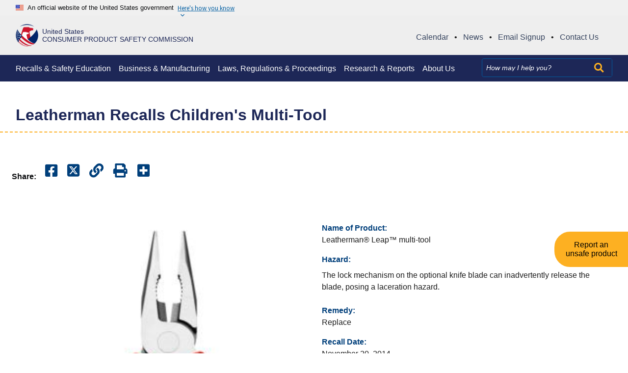

--- FILE ---
content_type: text/html; charset=UTF-8
request_url: https://www.cpsc.gov/Recalls/2015/Leatherman-Recalls-Childrens-Multi-Tool
body_size: 15143
content:
<!DOCTYPE html>


<html lang="en" dir="ltr" prefix="content: http://purl.org/rss/1.0/modules/content/  dc: http://purl.org/dc/terms/  foaf: http://xmlns.com/foaf/0.1/  og: http://ogp.me/ns#  rdfs: http://www.w3.org/2000/01/rdf-schema#  schema: http://schema.org/  sioc: http://rdfs.org/sioc/ns#  sioct: http://rdfs.org/sioc/types#  skos: http://www.w3.org/2004/02/skos/core#  xsd: http://www.w3.org/2001/XMLSchema# ">
<head>
  <meta charset="utf-8" />
<script async src="https://www.googletagmanager.com/gtag/js?id=G-55LVJ78J3V"></script>
<script>window.dataLayer = window.dataLayer || [];function gtag(){dataLayer.push(arguments)};gtag("js", new Date());gtag("set", "developer_id.dMDhkMT", true);(function(w,d,s,l,i){w[l]=w[l]||[];w[l].push({'gtm.start':
new Date().getTime(),event:'gtm.js'});var f=d.getElementsByTagName(s)[0],
j=d.createElement(s),dl=l!='dataLayer'?'&l='+l:'';j.async=true;j.src=
'https://www.googletagmanager.com/gtm.js?id='+i+dl;f.parentNode.insertBefore(j,f);
})(window,document,'script','dataLayer','GTM-T559BS6V');gtag("config", "G-55LVJ78J3V", {"groups":"default","page_placeholder":"PLACEHOLDER_page_location","allow_ad_personalization_signals":false});gtag("config", "G-XM65T6P0GR", {"groups":"default","page_placeholder":"PLACEHOLDER_page_location","allow_ad_personalization_signals":false});</script>
<meta name="description" content="Consumers should not install the optional knife blade or should immediately stop using the multi-tool with the installed optional knife. Consumers should contact Leatherman for a free replacement multi-tool, including shipping.  " />
<link rel="canonical" href="https://www.cpsc.gov/Recalls/2015/Leatherman-Recalls-Childrens-Multi-Tool" />
<link rel="shortlink" href="https://www.cpsc.gov/node/17591" />
<link rel="image_src" href="/s3fs-public/Recall.2015.15035.LEAP%2520FANNED%2520RED_LARGE.jpg" />
<meta property="og:site_name" content="U.S. Consumer Product Safety Commission" />
<meta property="og:type" content="article" />
<meta property="og:url" content="https://www.cpsc.gov/Recalls/2015/Leatherman-Recalls-Childrens-Multi-Tool" />
<meta property="og:title" content="Leatherman Recalls Children&#039;s Multi-Tool" />
<meta property="og:description" content="Consumers should not install the optional knife blade or should immediately stop using the multi-tool with the installed optional knife. Consumers should contact Leatherman for a free replacement multi-tool, including shipping.  " />
<meta property="og:image" content="https://www.cpsc.gov/s3fs-public/Recall.2015.15035.LEAP%2520FANNED%2520RED_LARGE.jpg" />
<meta name="twitter:description" content="Consumers should not install the optional knife blade or should immediately stop using the multi-tool with the installed optional knife. Consumers should contact Leatherman for a free replacement multi-tool, including shipping.  " />
<meta name="twitter:image" content="https://www.cpsc.gov/s3fs-public/Recall.2015.15035.LEAP%2520FANNED%2520RED_LARGE.jpg" />
<meta name="Generator" content="Drupal 10 (https://www.drupal.org)" />
<meta name="MobileOptimized" content="width" />
<meta name="HandheldFriendly" content="true" />
<meta name="viewport" content="width=device-width, initial-scale=1.0" />
<link rel="icon" href="/s3fs-public/favicon_cpsc.ico" type="image/vnd.microsoft.icon" />
<link rel="alternate" hreflang="en" href="https://www.cpsc.gov/Recalls/2015/Leatherman-Recalls-Childrens-Multi-Tool" />
<script>window.a2a_config=window.a2a_config||{};a2a_config.callbacks=[];a2a_config.overlays=[];a2a_config.templates={};</script>

  <title>Leatherman Recalls Children&#039;s Multi-Tool | CPSC.gov</title>
  <link rel="stylesheet" media="all" href="/sites/default/libraries/magnific-popup/dist/magnific-popup.css?t91nuw" />
<link rel="stylesheet" media="all" href="/core/modules/system/css/components/align.module.css?t91nuw" />
<link rel="stylesheet" media="all" href="/core/modules/system/css/components/fieldgroup.module.css?t91nuw" />
<link rel="stylesheet" media="all" href="/core/modules/system/css/components/container-inline.module.css?t91nuw" />
<link rel="stylesheet" media="all" href="/core/modules/system/css/components/clearfix.module.css?t91nuw" />
<link rel="stylesheet" media="all" href="/core/modules/system/css/components/details.module.css?t91nuw" />
<link rel="stylesheet" media="all" href="/core/modules/system/css/components/hidden.module.css?t91nuw" />
<link rel="stylesheet" media="all" href="/core/modules/system/css/components/item-list.module.css?t91nuw" />
<link rel="stylesheet" media="all" href="/core/modules/system/css/components/js.module.css?t91nuw" />
<link rel="stylesheet" media="all" href="/core/modules/system/css/components/nowrap.module.css?t91nuw" />
<link rel="stylesheet" media="all" href="/core/modules/system/css/components/position-container.module.css?t91nuw" />
<link rel="stylesheet" media="all" href="/core/modules/system/css/components/reset-appearance.module.css?t91nuw" />
<link rel="stylesheet" media="all" href="/core/modules/system/css/components/resize.module.css?t91nuw" />
<link rel="stylesheet" media="all" href="/core/modules/system/css/components/system-status-counter.css?t91nuw" />
<link rel="stylesheet" media="all" href="/core/modules/system/css/components/system-status-report-counters.css?t91nuw" />
<link rel="stylesheet" media="all" href="/core/modules/system/css/components/system-status-report-general-info.css?t91nuw" />
<link rel="stylesheet" media="all" href="/core/modules/system/css/components/tablesort.module.css?t91nuw" />
<link rel="stylesheet" media="all" href="/sites/default/libraries/flexslider/flexslider.css?t91nuw" />
<link rel="stylesheet" media="all" href="/modules/contrib/jquery_ui/assets/vendor/jquery.ui/themes/base/core.css?t91nuw" />
<link rel="stylesheet" media="all" href="/modules/contrib/jquery_ui/assets/vendor/jquery.ui/themes/base/controlgroup.css?t91nuw" />
<link rel="stylesheet" media="all" href="/modules/contrib/jquery_ui/assets/vendor/jquery.ui/themes/base/checkboxradio.css?t91nuw" />
<link rel="stylesheet" media="all" href="/modules/contrib/jquery_ui/assets/vendor/jquery.ui/themes/base/button.css?t91nuw" />
<link rel="stylesheet" media="all" href="/modules/contrib/jquery_ui/assets/vendor/jquery.ui/themes/base/draggable.css?t91nuw" />
<link rel="stylesheet" media="all" href="/modules/contrib/jquery_ui/assets/vendor/jquery.ui/themes/base/resizable.css?t91nuw" />
<link rel="stylesheet" media="all" href="/modules/contrib/jquery_ui/assets/vendor/jquery.ui/themes/base/dialog.css?t91nuw" />
<link rel="stylesheet" media="all" href="/core/modules/views/css/views.module.css?t91nuw" />
<link rel="stylesheet" media="all" href="/modules/contrib/addtoany/css/addtoany.css?t91nuw" />
<link rel="stylesheet" media="all" href="/modules/contrib/back_to_top/css/back_to_top.css?t91nuw" />
<link rel="stylesheet" media="all" href="/modules/contrib/flexslider/assets/css/flexslider_img.css?t91nuw" />
<link rel="stylesheet" media="all" href="/sites/default/libraries/fontawesome/css/all.min.css?t91nuw" />
<link rel="stylesheet" media="all" href="/sites/default/libraries/fontawesome/css/v4-shims.min.css?t91nuw" />
<link rel="stylesheet" media="all" href="/modules/contrib/jquery_ui/assets/vendor/jquery.ui/themes/base/theme.css?t91nuw" />
<link rel="stylesheet" media="all" href="/modules/contrib/paragraphs/css/paragraphs.unpublished.css?t91nuw" />
<link rel="stylesheet" media="all" href="https://cdn.jsdelivr.net/npm/@uswds/uswds@3.4.1/dist/css/uswds.min.css" />
<link rel="stylesheet" media="all" href="/sites/default/themes/cpsc/assets/css/style.css?t91nuw" />

  
</head>
<body class="page-node-type-recall-product">
<!-- Google Tag Manager (noscript) -->
<noscript><iframe src="https://www.googletagmanager.com/ns.html?id=GTM-T559BS6V"
height="0" width="0" style="display:none;visibility:hidden"></iframe></noscript>
<!-- End Google Tag Manager (noscript) -->
<a href="#main-content" tabindex="0" class="skip-to-content-link">
  Skip to main content
</a>

  <div class="dialog-off-canvas-main-canvas" data-off-canvas-main-canvas>
    <section id="usa-banner-gov-top" class="usa-banner" aria-label="Official website of the United States government">
  <div class="grid-container">
  <div class="usa-banner">
    <div class="usa-accordion">
      <header class="usa-banner__header">
        <div class="usa-banner__inner">
          <div class="grid-col-auto">
            <img class="usa-banner__header-flag" aria-hidden="true" src="https://cdn.jsdelivr.net/npm/@uswds/uswds@3.4.1/dist/img/us_flag_small.png" alt="">
          </div>
          <div class="grid-col-fill tablet:grid-col-auto" aria-hidden="true">
            <p class="usa-banner__header-text" style="margin-bottom: 0;">An official website of the United States government</p>
            <p class="usa-banner__header-action" aria-hidden="true">Here's how you know</p>
          </div>
          <button type="button" class="usa-accordion__button usa-banner__button" aria-expanded="false" aria-controls="gov-banner">
            <span class="usa-banner__button-text">Here's how you know</span>
          </button>
        </div>
      </header>
      <div class="usa-banner__content usa-accordion__content" id="gov-banner" hidden="">
        <div class="grid-row grid-gap-lg">
          <div class="usa-banner__guidance tablet:grid-col-6">
            <img class="usa-banner__icon usa-media-block__img" src="https://cdn.jsdelivr.net/npm/@uswds/uswds@3.4.1/dist/img/icon-dot-gov.svg" alt="Dot gov">
            <div class="usa-media-block__body">
              <p>
                <strong>Official websites use .gov</strong>
                <br>
                A <strong>.gov</strong> website belongs to an official government organization in the United States.
              </p>
            </div>
          </div>
          <div class="usa-banner__guidance tablet:grid-col-6">
            <img class="usa-banner__icon usa-media-block__img" src="https://cdn.jsdelivr.net/npm/@uswds/uswds@3.4.1/dist/img/icon-https.svg" alt="Https">
            <div class="usa-media-block__body">
              <p>
                <strong>Secure .gov websites use HTTPS</strong>
                <br>
                A <strong>lock</strong> (   <span class="icon-lock">
    <svg xmlns="http://www.w3.org/2000/svg" width="52" height="64" viewBox="0 0 52 64" class="usa-banner__lock-image" role="img" aria-labelledby="banner-lock-description" focusable="false">
      <title id="banner-lock-title">Lock</title>
      <desc id="banner-lock-description">Locked padlock</desc>
      <path fill="#000000" fill-rule="evenodd" d="M26 0c10.493 0 19 8.507 19 19v9h3a4 4 0 0 1 4 4v28a4 4 0 0 1-4 4H4a4 4 0 0 1-4-4V32a4 4 0 0 1 4-4h3v-9C7 8.507 15.507 0 26 0zm0 8c-5.979 0-10.843 4.77-10.996 10.712L15 19v9h22v-9c0-6.075-4.925-11-11-11z"/>
    </svg>
  </span>
 ) or <strong>https://</strong> means you’ve safely connected to the .gov website. Share sensitive information only on official, secure websites.
              </p>
            </div>
          </div>
        </div>
      </div>
    </div>
  </div>
</div>
</section>
<header class="usa-header usa-header--basic" id="header" role="banner">


  <div class="cpsc-header">
    <div class="grid-container">
      <div class="grid-row cpsc-header-row">
        <div class="cpsc-seal grid-col-9 desktop:grid-col-5">
                  <a href="/" title="CPSC Home">
                    <div class="seal-container">
              <div class="logo-img">
                <img src="/sites/default/themes/cpsc/assets/images/cpsc_logo.png" alt="CPSC logo">
              </div>
              <div class="logo-title">
                                  <div class="logo-line-one">United States</div>
                  <div class="logo-line-two">Consumer Product Safety Commission</div>
                              </div>
            </div>
          </a>
        </div>
        <div class="gl-quick-links-container grid-col-12 desktop:grid-col-7">
          <div id="block-globalquicklinks" class="block block-block-content block-block-content97546c3a-c36a-4f5c-8bdf-5581c2731fbc">
  
    
      
            <div class="padding-y-1"><div class="global-quick-links"><ul><li><a href="/Newsroom/Public-Calendar" title="Calendar"><span>Calendar</span></a><span>•</span></li><li><a href="/Newsroom/News-Releases" title="News"><span>News</span></a><span>•</span></li><li><a href="/Newsroom/Subscribe" title="Email Signup"><span>Email Signup</span></a><span>•</span></li><li><a href="/About-CPSC/Contact-Information" title="Contact Us"><span>Contact Us</span></a></li></ul></div></div>
      
  </div>

        </div>
        <div class="cpsc-menu-toggle grid-col">
          <div class="region region-header" role="banner">

    <div class="usa-logo site-logo" id="logo">

  <em class="usa-logo__text">
  
  
    </em>

</div>

<button class="usa-menu-btn">
  <div>Menu</div>
  <div><i class="fas fa-bars"></i></div>
</button>

  
</div>

        </div>
      </div>
    </div>
    
</div>


<div class="primary-nav-container">
  <div class="grid-container header-container">
    <div class="grid-row primary_navigation">
      <nav class="usa-nav" role="navigation" aria-label="Main navigation">

        
        
        
                  <div id="block-globalquicklinks-2" class="block block-block-content block-block-content97546c3a-c36a-4f5c-8bdf-5581c2731fbc">
  
    
      
            <div class="padding-y-1"><div class="global-quick-links"><ul><li><a href="/Newsroom/Public-Calendar" title="Calendar"><span>Calendar</span></a><span>•</span></li><li><a href="/Newsroom/News-Releases" title="News"><span>News</span></a><span>•</span></li><li><a href="/Newsroom/Subscribe" title="Email Signup"><span>Email Signup</span></a><span>•</span></li><li><a href="/About-CPSC/Contact-Information" title="Contact Us"><span>Contact Us</span></a></li></ul></div></div>
      
  </div>
  
  
          <ul class="grid-row usa-nav__primary usa-accordion">
            
    
              <li class="usa-nav__primary-item">
                
              <button class="usa-accordion__button usa-nav__link " aria-expanded="false" aria-controls="basic-nav-section-1">
          <span>Recalls &amp; Safety Education</span>
        </button>
      
                
  
          <ul id="basic-nav-section-1" class="usa-nav__submenu" hidden="">

          
    
              <li class="usa-nav__submenu-item">
                
      
                      <a href="/Recalls">
          <span>Recalls &amp; Product Safety Warnings</span>
        </a>
              
              </li>
      
    
              <li class="usa-nav__submenu-item">
                
      
                      <a href="/Safety-Education">
          <span>Safety Education</span>
        </a>
              
              </li>
      
    
              <li class="usa-nav__submenu-item">
                
      
                      <a href="/Safety-Education/Neighborhood-Safety-Network">
          <span>Neighborhood Safety Network</span>
        </a>
              
              </li>
      
    
              <li class="usa-nav__submenu-item">
                
      
                      <a href="/Safety-Education/Community-Outreach-Resource-Center">
          <span>Community Outreach Center</span>
        </a>
              
              </li>
      
    
              <li class="usa-nav__submenu-item">
                
      
                      <a href="/Data">
          <span>Recall App</span>
        </a>
              
              </li>
      
    
              <li class="usa-nav__submenu-item">
                
      
                      <a href="https://www.cpsc.gov/Newsroom/Multimedia">
          <span>Multimedia</span>
        </a>
              
              </li>
      
    
          </ul>
    
  

      
              </li>
      
    
              <li class="usa-nav__primary-item">
                
              <button class="usa-accordion__button usa-nav__link " aria-expanded="false" aria-controls="basic-nav-section-2">
          <span>Business &amp; Manufacturing </span>
        </button>
      
                
  
          <ul id="basic-nav-section-2" class="usa-nav__submenu" hidden="">

          
    
              <li class="usa-nav__submenu-item">
                
      
                      <a href="/Business--Manufacturing">
          <span>Business &amp; Manufacturing Resources</span>
        </a>
              
              </li>
      
    
              <li class="usa-nav__submenu-item">
                
      
                      <a href="/Business--Manufacturing/Testing-Certification">
          <span>Testing &amp; Certification</span>
        </a>
              
              </li>
      
    
              <li class="usa-nav__submenu-item">
                
      
                      <a href="/Business--Manufacturing/Regulatory-Robot/Safer-Products-Start-Here">
          <span>Regulatory Robot</span>
        </a>
              
              </li>
      
    
              <li class="usa-nav__submenu-item">
                
      
                      <a href="/Business--Manufacturing/Recall-Guidance">
          <span>Recall Guidance</span>
        </a>
              
              </li>
      
    
              <li class="usa-nav__submenu-item">
                
      
                      <a href="/Business--Manufacturing/Small-Business-Resources">
          <span>Small Business Assistance</span>
        </a>
              
              </li>
      
    
              <li class="usa-nav__submenu-item">
                
      
                      <a href="/Imports">
          <span>Import Resources</span>
        </a>
              
              </li>
      
    
              <li class="usa-nav__submenu-item">
                
      
                      <a href="/Business--Manufacturing/International">
          <span>International</span>
        </a>
              
              </li>
      
    
              <li class="usa-nav__submenu-item">
                
      
                      <a href="/Business--Manufacturing/open-gov">
          <span>Open Government</span>
        </a>
              
              </li>
      
    
              <li class="usa-nav__submenu-item">
                
      
                      <a href="/Data">
          <span>CPSC Data</span>
        </a>
              
              </li>
      
    
              <li class="usa-nav__submenu-item">
                
      
                      <a href="/Recalls/CPSC-Recalls-Application-Program-Interface-API-Information">
          <span>Recall API</span>
        </a>
              
              </li>
      
    
              <li class="usa-nav__submenu-item">
                
      
                      <a href="/Business--Manufacturing/section-6b-information-disclosure">
          <span>Section 6(b) Information Disclosure</span>
        </a>
              
              </li>
      
    
          </ul>
    
  

      
              </li>
      
    
              <li class="usa-nav__primary-item">
                
              <button class="usa-accordion__button usa-nav__link " aria-expanded="false" aria-controls="basic-nav-section-3">
          <span>Laws, Regulations &amp; Proceedings</span>
        </button>
      
                
  
          <ul id="basic-nav-section-3" class="usa-nav__submenu" hidden="">

          
    
              <li class="usa-nav__submenu-item">
                
      
                      <a href="/Regulations-Laws--Standards">
          <span>Regulations, Laws &amp; Standards</span>
        </a>
              
              </li>
      
    
              <li class="usa-nav__submenu-item">
                
      
                      <a href="/Regulations-Laws--Standards/Statutes">
          <span>Statutes</span>
        </a>
              
              </li>
      
    
              <li class="usa-nav__submenu-item">
                
      
                      <a href="/Regulations-Laws--Standards/Voluntary-Standards">
          <span>Voluntary Standards</span>
        </a>
              
              </li>
      
    
              <li class="usa-nav__submenu-item">
                
      
                      <a href="/About-CPSC/Office-of-Legislative-Affairs">
          <span>Legislative Affairs</span>
        </a>
              
              </li>
      
    
              <li class="usa-nav__submenu-item">
                
      
                      <a href="/Recalls/violations">
          <span>Notices of Violations</span>
        </a>
              
              </li>
      
    
              <li class="usa-nav__submenu-item">
                
      
                      <a href="/Regulations-Laws--Standards/Rulemaking">
          <span>Rulemaking</span>
        </a>
              
              </li>
      
    
              <li class="usa-nav__submenu-item">
                
      
                      <a href="/Recalls/Recall-Lawsuits-Adjudicative-Proceedings">
          <span>Adjudicative Proceedings</span>
        </a>
              
              </li>
      
    
              <li class="usa-nav__submenu-item">
                
      
                      <a href="https://www.cpsc.gov/Stateag">
          <span>CPSA State Attorney General Enforcement</span>
        </a>
              
              </li>
      
    
          </ul>
    
  

      
              </li>
      
    
              <li class="usa-nav__primary-item">
                
              <button class="usa-accordion__button usa-nav__link " aria-expanded="false" aria-controls="basic-nav-section-4">
          <span>Research &amp; Reports</span>
        </button>
      
                
  
          <ul id="basic-nav-section-4" class="usa-nav__submenu" hidden="">

          
    
              <li class="usa-nav__submenu-item">
                
      
                      <a href="/research-and-reports-overview">
          <span>Research and Reports Overview</span>
        </a>
              
              </li>
      
    
              <li class="usa-nav__submenu-item">
                
      
                      <a href="/About-CPSC/Agency-Reports">
          <span>Agency Reports</span>
        </a>
              
              </li>
      
    
              <li class="usa-nav__submenu-item">
                
      
                      <a href="/Research--Statistics/Clearinghouse-Online-Query-Tool">
          <span>Clearinghouse Online Query Tool</span>
        </a>
              
              </li>
      
    
              <li class="usa-nav__submenu-item">
                
      
                      <a href="/Research--Statistics/NEISS-Injury-Data">
          <span>NEISS Injury Statistics</span>
        </a>
              
              </li>
      
    
              <li class="usa-nav__submenu-item">
                
      
                      <a href="/Hazard-and-Injury-Data-Systems-National-Electronic-Injury-Surveillance-System-NEISS">
          <span>Join NEISS</span>
        </a>
              
              </li>
      
    
          </ul>
    
  

      
              </li>
      
    
              <li class="usa-nav__primary-item">
                
              <button class="usa-accordion__button usa-nav__link " aria-expanded="false" aria-controls="basic-nav-section-5">
          <span>About Us</span>
        </button>
      
                
  
          <ul id="basic-nav-section-5" class="usa-nav__submenu" hidden="">

          
    
              <li class="usa-nav__submenu-item">
                
      
                      <a href="/About-CPSC">
          <span>About CPSC</span>
        </a>
              
              </li>
      
    
              <li class="usa-nav__submenu-item">
                
      
                      <a href="/About-CPSC/Chairman/Peter-A-Feldman">
          <span>Acting Chairman</span>
        </a>
              
              </li>
      
    
              <li class="usa-nav__submenu-item">
                
      
                      <a href="/About-CPSC/Commissioners">
          <span>Commissioners</span>
        </a>
              
              </li>
      
    
              <li class="usa-nav__submenu-item">
                
      
                      <a href="https://oig.cpsc.gov/">
          <span>Office of Inspector General</span>
        </a>
              
              </li>
      
    
              <li class="usa-nav__submenu-item">
                
      
                      <a href="/About-CPSC/Office-Of-Equal-Employment-Opportunity-and-Employee-Engagement">
          <span>Office of Equal Employment Opportunity</span>
        </a>
              
              </li>
      
    
              <li class="usa-nav__submenu-item">
                
      
                      <a href="/About-CPSC/Office-Of-Communications">
          <span>Office of Communications</span>
        </a>
              
              </li>
      
    
              <li class="usa-nav__submenu-item">
                
      
                      <a href="/Office-of-the-Secretary">
          <span>Office of the Secretary</span>
        </a>
              
              </li>
      
    
              <li class="usa-nav__submenu-item">
                
      
                      <a href="/Newsroom/FOIA">
          <span>Freedom of Information Act</span>
        </a>
              
              </li>
      
    
              <li class="usa-nav__submenu-item">
                
      
                      <a href="/About-CPSC/Job">
          <span>Employment Information</span>
        </a>
              
              </li>
      
    
              <li class="usa-nav__submenu-item">
                
      
                      <a href="/Research--Statistics/Consumer-Surveys">
          <span>Consumer Opinion Surveys</span>
        </a>
              
              </li>
      
    
              <li class="usa-nav__submenu-item">
                
      
                      <a href="/About-CPSC/Division-of-Field-Operations">
          <span>Division of Field Operations</span>
        </a>
              
              </li>
      
    
              <li class="usa-nav__submenu-item">
                
      
                      <a href="/archivepage">
          <span>Archive</span>
        </a>
              
              </li>
      
    
              <li class="usa-nav__submenu-item">
                
      
                      <a href="/About-CPSC/Contact-Information">
          <span>Contact Us</span>
        </a>
              
              </li>
      
    
          </ul>
    
  

      
              </li>
      
    
          </ul>
    
  



<div id="block-searchsolrblock" class="block block-block-content block-block-contentee8ec163-baa2-4b51-b956-9d8b1004ffbd">
  
    
      
            <div class="padding-y-1"><form accept-charset="UTF-8" action="/search" class="grid-col-auto usa-search usa-search--small" id="search-block-form" method="get">
<div role="search"><label class="usa-sr-only" for="extended-search-field-small">Search</label><input class="usa-input" id="extended-search-field-small" name="search_api_fulltext" placeholder="How may I help you?" type="search" /><button class="usa-button-search" type="submit"><i class="fas fa-search">&nbsp;</i><span class="usa-sr-only">Search</span></button></div>
</form>
</div>
      
  </div>


        
        
        
              </nav>
    </div>
  </div>
</div>
</div>

</header>

  <div class="grid-container">
  <div data-drupal-messages-fallback class="hidden"></div>


  </div>

<main class="main-content usa-layout-docs usa-section " role="main" id="main-content">
  <a id="main-content-section" tabindex="0"></a>      

  <h1 class="margin-0 page-title">
    <div class="grid-container">
<span>Leatherman Recalls Children&#039;s Multi-Tool</span>
</div>
  </h1>



<div id="block-translationsindicator" class="block block-language-indicators">
  
    
      
  </div>
<div id="block-cpsc-content" class="block block-system block-system-main-block">
  
    
      <article data-history-node-id="17591" about="/Recalls/2015/Leatherman-Recalls-Childrens-Multi-Tool" id="recall-product-node">
  
    

  <div class="grid-container">
    <div class="recall-product" >
      
      <div class="grid-row">
        <div class="multimedia-node__share-this">
          <ul class="share-this-widget a2a_kit a2a_kit_size_32 a2a_default_style multimedia-section__share-links" data-a2a-url="https://www.cpsc.gov/Recalls/2015/Leatherman-Recalls-Childrens-Multi-Tool" data-a2a-title="">
  <li>
  <li>
    <h4>Share:</h4>
  </li>
  </li>
  <li>
    <a class="a2a_button_facebook" title="Share it on Facebook">
      <i class="fab fa-facebook-square"></i>
      <span class="usa-sr-only">Share it on Facebook</span>
    </a>
  </li>
  <li>
    <a class="a2a_button_twitter" title="Share it on Twitter">
      <i class="fa-brands fa-square-x-twitter"></i>
      <span class="usa-sr-only">Share it on Twitter</span>
    </a>
  </li>
  <li>
    <a class="a2a_button_copy_link" title="Copy link and share">
      <i class="fa fa-link"></i>
      <span class="usa-sr-only">Copy Link</span>
    </a>
  </li>
  <li>
    <a class="a2a_button_print" title="Print Page">
      <i class="fa fa-print"></i>
      <span class="usa-sr-only">Print Page</span>
    </a>
  </li>
  <li>
    <a class="a2a_dd" href="https://www.addtoany.com/share">
      <i class="fa fa-plus-square"></i>
      <span class="usa-sr-only">Copy link</span>
    </a>
  </li>
</ul>
        </div>
      </div>

      <div class="grid-row">
              </div>
            <div class="recall-product__info">
        <div class="grid-row grid-gap">
          <div class="desktop:grid-col-6">
            <div class="grid-row grid-gap">
              <div class="desktop:grid-col-12">                                <div id="recall-gallery-img">
                  <div class="views-element-container"><div class="js-view-dom-id-7c3abc6769bb3c52f4d519acefb70c0e0a0d40130beff6b86bb0e564524bc156 views-html">

  
  
  

      <div>	
<div id="flexslider-1" class="flexslider optionset-recall-gallery imagestyle-recall-product">
 
<ul class="slides">
    
<li>
      <img loading="lazy" src="/s3fs-public/styles/recall_product/public/Recall.2015.15035.LEAP%2520FANNED%2520RED_LARGE.jpg?VersionId=0k5ngyt4CMJ_lkZaqFiM1pgaJprHhQmm&amp;itok=yy88LklD" width="234" height="400" alt="Recalled Leatherman Leap multi-tool" typeof="foaf:Image" />



            <div class="flex-caption">Recalled Leatherman Leap multi-tool</div>
    </li>
<li>
      <img loading="lazy" src="/s3fs-public/styles/recall_product/public/Recall.2015.15035.Leatherman-Leap-tool800.jpg?VersionId=mpAHuSNQu3U9MfK2CpEtBMBeEGyUW4aB&amp;itok=kXzoGG4Q" width="540" height="261" alt="Recalled Leatherman Leap multi-tool" typeof="foaf:Image" />



            <div class="flex-caption">Recalled Leatherman Leap multi-tool</div>
    </li>
</ul>
</div>
</div>

    

  
  

  
  
</div>
</div>

                </div>
              </div>
              <div class="desktop:grid-col-12">
                <div id="slider-control">
                  <div class="views-element-container"><div class="js-view-dom-id-d9d0019914d565e53cc70b44d026c5d5ccd8ba64ca7981c53ec0d207112dbce1 views-html">

  
  
  

      <div>	
<div id="flexslider-2" class="flexslider optionset-recall-thumbnails imagestyle-recall-thumb">
 
<ul class="slides">
    
<li>
      <img loading="lazy" src="/s3fs-public/styles/recall_thumb/public/Recall.2015.15035.LEAP%2520FANNED%2520RED_LARGE.jpg?VersionId=ocZDxr8w7yVp5NAmsVVw39Eole.ndEXG&amp;itok=Mu1zv59C" width="71" height="122" alt="Recalled Leatherman Leap multi-tool" typeof="foaf:Image" />



    </li>
<li>
      <img loading="lazy" src="/s3fs-public/styles/recall_thumb/public/Recall.2015.15035.Leatherman-Leap-tool800.jpg?VersionId=HZycRlXQel_m6nV_YDUYVrM6Kqu_0Vio&amp;itok=g1o5Ai0-" width="122" height="59" alt="Recalled Leatherman Leap multi-tool" typeof="foaf:Image" />



    </li>
</ul>
</div>
</div>

    

  
  

  
  
</div>
</div>

                </div>
              </div>
            </div>
          </div>
          <div class="desktop:grid-col-fill">
                                      <div class="view-rows">
               <div class="recall-product__field-title" role="heading" aria-level="2">
                 Name of Product:
               </div>
               Leatherman® Leap™ multi-tool
             </div>
                                       <div class="view-rows">
               <div class="recall-product__field-title" role="heading" aria-level="2">
                 Hazard:
               </div>
               
            <div class="padding-y-1 ">The lock mechanism on the optional knife blade can inadvertently release the blade, posing a laceration hazard.</div>
      
             </div>
                                       <div class="view-rows">
               <div class="recall-product__field-title" role="heading" aria-level="2">
                 Remedy:
               </div>
               <div class="recall-product__remedy-options">
                                                  <div>
                    Replace
                  </div>
                               </div>
             </div>
                                      <div class="view-rows">
               <div class="recall-product__field-title" role="heading" aria-level="2">
                 Recall Date:
               </div>
               November 20, 2014
             </div>
                                       <div class="view-rows">
               <div class="recall-product__field-title" role="heading" aria-level="2">
                 Units:
               </div>
               
            <div class="padding-y-1 ">About 8,000 in the U.S. and 400 in Canada</div>
      
             </div>
                     </div>

        </div>
      </div>
      

      
                  <div class="recall-product__consumer-contact">
        <div class="grid-row">
        <div class="tablet:grid-col-3">
            <div class="recall-product__cc-container">
              Consumer Contact
            </div>
        </div>
        <div class="tablet:grid-col-fill recall-product__cc-info-container">
          <div class="recall-product__cc-info">
           <p>Leatherman toll-free at <a href="tel:8882122438">(888) 212-2438</a> from 7 a.m. to 5 p.m. PT Monday through Friday or online at <a href="http://www.leatherman.com/">www.leatherman.com</a> and click on Safety Recall under the Support section at the bottom of the page for more information.</p>
          </div>
        </div>
        </div>
      </div>
      
            <div class="recall-product__details">
        <div class="grid-row">
          <h2>Recall Details</h2>
                    <div class="recall-product__icw-links">
            <div class="view-rows">
              <div class="recall-product__field-title" role="heading" aria-level="2">
                In Conjunction With:
              </div>
              <div class="icw-flag-content">
                
      <div class="grid-row">
              <div class=""><div class="icw-links">
  <a class="icw-links__canada" href="http://healthycanadians.gc.ca/recall-alert-rappel-avis/hc-sc/2014/42331r-eng.php   ">
    <span class="usa-sr-only">canada Flag</span>
  </a>
</div>
</div>
          </div>
  
              </div>
            </div>
          </div>
                                              <div class="recall-product__details-fields">
                <div class="view-rows">
                  <div class="recall-product__field-title" role="heading" aria-level="2">
                    Description:
                  </div>
                  
            <div class="padding-y-1 "><p>This recall involves the Leatherman Leap multi-purpose tool that was designed for users age nine and up. The multi-tool has a green, blue or red plastic casing with two screws, one on each handle of the tool. It consists of combination needlenose and regular pliers, wire cutters, wood saw, ruler, tweezers, soda bottle opener,&nbsp; optional 420HC (high carbon stainless steel) knife blade, scissors, phillips screwdriver, and small and medium slotted screwdrivers. The words Leatherman and Leap<sup>TM</sup> appear on one side of the multi-tool.</p></div>
      
                </div>
              </div>
                                      <div class="recall-product__details-fields">
                <div class="view-rows">
                  <div class="recall-product__field-title" role="heading" aria-level="2">
                    Remedy:
                  </div>
                  
            <div class="padding-y-1 "><p>Consumers should not install the optional knife blade or should immediately stop using the multi-tool with the installed optional knife. Consumers should contact Leatherman for a free replacement multi-tool, including shipping.&nbsp;&nbsp;</p></div>
      
                </div>
              </div>
                                      <div class="recall-product__details-fields">
                <div class="view-rows">
                  <div class="recall-product__field-title" role="heading" aria-level="2">
                    Incidents/Injuries:
                  </div>
                  
            <div class="padding-y-1 "><p>None.</p></div>
      
                </div>
              </div>
                                      <div class="recall-product__details-fields">
                <div class="view-rows">
                                      <div class="recall-product__field-title" role="heading" aria-level="2">
                      Sold At:
                    </div>
                                    Bass Pro Shop, Cabela&#039;s and retailers nationwide, including knife and sporting goods online stores, from August 2014 through September 2014 for about $54.
                </div>
              </div>
                                                                  <div class="recall-product__details-fields">
                  <div class="view-rows">
                    <div class="recall-product__field-title" role="heading" aria-level="2">
                      Importer:
                    </div>
                    
            <div class="padding-y-1 "><p>Leatherman Tool Group, Inc., of Portland, Ore.&nbsp;</p></div>
      
                  </div>
                </div>
                            <div class="recall-product__details-fields">
                <div class="view-rows">
                  <div class="recall-product__field-title" role="heading" aria-level="2">
                    
            <div class="padding-y-1 ">Manufacturer</div>
      
                  </div>
                  
            <div class="padding-y-1 "><p>Leatherman Tool Group, Inc., of Portland, Ore.&nbsp;</p></div>
      
                </div>
              </div>
                                                                                      <div class="recall-product__details-fields">
                <div class="view-rows">
                  <div class="recall-product__field-title" role="heading" aria-level="2">
                    Manufactured In:
                  </div>
                  
            <div class="padding-y-1 ">United States</div>
      
                </div>
              </div>
                                    <div class="recall-product__details-fields">
              <div class="view-rows">
                <div class="recall-product__field-title" role="heading" aria-level="2">
                  Recall number:
                </div>
                15-035
              </div>
            </div>
                              </div>
      </div>

            
                    <div class="grid-row" style="margin-top:30px;">
          <div id="block-recallcommissionerstatement" class="block block-block-content block-block-contentd9f6f017-9692-4496-817b-c0d7aaf0ce3c">
  
    
      
            <div class="padding-y-1"><p>Note: Individual Commissioners may have statements related to this topic. Please visit <a href="https://www.cpsc.gov/commissioners">www.cpsc.gov/commissioners</a> to search for statements related to this or other topics.</p></div>
      
  </div>

        </div>
      
            
            
            
            
            
                  
                    <div class="recall-product__report-recallconcern">
          <div class="grid-row grid-gap">
            <div>
              <a href="/form/recall-complaint-form?path=/Recalls/2015/Leatherman-Recalls-Childrens-Multi-Tool" title="Report Recall Complaint "  class="default-btn">Recall Complaint</a>
            </div>
            <div class="recall-product__report-recallconcern-info">
              <p>If you are experiencing issues with a recall remedy or believe a company is being non-responsive to your remedy request, please use this form and explain the situation to CPSC.
              </p>
            </div>
          </div>
        </div>
      
            <div class="recall-product__related-recalls">
        <div class="grid-row">
        <h2>Related Recalls</h2>
                    <div class="views-element-container"><div class="js-view-dom-id-86128236add6b953ba0871cf7735180f8a943389632e77f560d2b1cd42c38e38 views-html grid-container">

  
  
  

      <div class="views-row"><div class="views-field views-field-nothing"><span class="field-content">	<div class="recall-image-container">  <img loading="lazy" src="/s3fs-public/moonsoll-1.jpg?VersionId=9Rholkrp.xptL.k9W4wijDtdGPA5wmD." width="257" height="390" alt="Recalled MoonSoll Ethanol Fuel Bottle " title="Recalled MoonSoll Ethanol Fuel Bottle " typeof="Image" />

</div>
<div class="recall-info-container">
<a href="/Recalls/2026/[base64]" title="link to recall /Recalls/2026/[base64]"><div class="recall-title">Demlar Recalls MoonSoll and Magic Chems Fuel Bottles Due to Risk of Serious Injury or Death from Flash Fire; Violates Mandatory Standard for Portable Fuel Containers and FHSA Labeling Requirements; Imported by Demlar Online Store</div></a>
<div class="recall-description"><p><span>The ethanol fuel bottles violate the federal safety standard for portable fuel containers because they lack flame mitigation devices required by the&nbsp;</span><a href="https://www.cpsc.gov/Business--Manufacturing/Business-Education/Business-Guidance/Portable-Fuel-Container"><span>Portable Fuel Container Safety Act</span></a><span>, posing a deadly risk of flash fire. The fuel containers also fail to meet the federal safety regulation for deceptive disclaimers required by the&nbsp;</span><a href="https://www.cpsc.gov/Business--Manufacturing/Business-Education/Business-Guidance/FHSA-Requirements"><span>Federal Hazardous Substances Act&nbsp;</span></a><span>(FHSA) because they claim the contents are “Non-Toxic.”</span></p></div>
</div>
</span></div></div>
    <div class="views-row"><div class="views-field views-field-nothing"><span class="field-content">	<div class="recall-image-container">  <img loading="lazy" src="/s3fs-public/yall-1.png?VersionId=67tv9YbxgWMaeIyvGGDHAj2kodNu7qsg" width="132" height="194" alt="Recalled Y’all Can DIY Liquid Bioethanol 1000ml fuel container" title="Recalled Y’all Can DIY Liquid Bioethanol 1000ml fuel container" typeof="Image" />

</div>
<div class="recall-info-container">
<a href="/Recalls/2026/Astemrey-Recalls-Yall-Can-DIY-Liquid-Bioethanol-Fireplace-Fuel-Containers-Due-to-Risk-of-Serious-Injury-or-Death-from-Flash-Fire-Violates-Mandatory-Standard-for-Portable-Fuel-Containers" title="link to recall /Recalls/2026/Astemrey-Recalls-Yall-Can-DIY-Liquid-Bioethanol-Fireplace-Fuel-Containers-Due-to-Risk-of-Serious-Injury-or-Death-from-Flash-Fire-Violates-Mandatory-Standard-for-Portable-Fuel-Containers"><div class="recall-title">Astemrey Recalls Y’all Can DIY Liquid Bioethanol Fireplace Fuel Containers Due to Risk of Serious Injury or Death from Flash Fire; Violates Mandatory Standard for Portable Fuel Containers</div></a>
<div class="recall-description"><p><span lang="EN">The recalled fuel containers violate the mandatory safety standards for portable fuel containers because they lack flame mitigation devices required under the&nbsp;</span><a href="https://www.cpsc.gov/Business--Manufacturing/Business-Education/Business-Guidance/Portable-Fuel-Container"><span lang="EN">Portable Fuel Container Safety Act</span></a><span lang="EN">, posing a deadly risk of flash fire.</span></p></div>
</div>
</span></div></div>
    <div class="views-row"><div class="views-field views-field-nothing"><span class="field-content">	<div class="recall-image-container">  <img loading="lazy" src="/s3fs-public/scepter-1.png?VersionId=DOreJRaZWqcShe0rwNflvEL3_ivFO795" width="391" height="518" alt="Recalled Scepter B62 Gas and Oil Fuel Container – front" title="Recalled Scepter B62 Gas and Oil Fuel Container – front" typeof="Image" />

</div>
<div class="recall-info-container">
<a href="/Recalls/2026/[base64]" title="link to recall /Recalls/2026/[base64]"><div class="recall-title">Scepter Fuel Containers Recalled Due to Risk of Serious Injury or Death from Flash Fire, Burn and Child Poisoning; Violates Mandatory Standards for Portable Fuel Containers; Imported by Canada Prep and Ship</div></a>
<div class="recall-description"><p><span lang="EN">The recalled fuel containers violate the mandatory safety standards for portable fuel containers because they lack flame mitigation devices required under the&nbsp;</span><a href="https://www.cpsc.gov/Business--Manufacturing/Business-Education/Business-Guidance/Portable-Fuel-Container"><span lang="EN">Portable Fuel Container Safety Act</span></a><span lang="EN">, posing a deadly risk of flash fire. In addition, the&nbsp;</span><a href="https://www.cpsc.gov/Business--Manufacturing/Business-Education/Business-Guidance/Portable-Fuel-Container"><span lang="EN">Children’s Gasoline Burn Prevention Act</span></a><span lang="EN"> requires all closures on portable gasoline fuel containers to be child resistant. The spout on the products is not child-resistant, posing a risk of burn and poisoning to children.</span></p></div>
</div>
</span></div></div>
    <div class="views-row"><div class="views-field views-field-nothing"><span class="field-content">	<div class="recall-image-container">  <img loading="lazy" src="/s3fs-public/scepterb62-1.png?VersionId=XKTZLbwtwRoA9IZEruQ0X9ES4bueeCzE" width="391" height="518" alt="Recalled Scepter B62 Gas and Oil Fuel Container – front" title="Recalled Scepter B62 Gas and Oil Fuel Container – front" typeof="Image" />

</div>
<div class="recall-info-container">
<a href="/Recalls/2026/Scepter-Fuel-Containers-Recalled-Due-to-Risk-of-Serious-Injury-or-Death-from-Flash-Fire-Burn-and-Child-Poisoning-Violates-Mandatory-Standards-for-Portable-Fuel-Containers-Imported-by-Pro-Recycle" title="link to recall /Recalls/2026/Scepter-Fuel-Containers-Recalled-Due-to-Risk-of-Serious-Injury-or-Death-from-Flash-Fire-Burn-and-Child-Poisoning-Violates-Mandatory-Standards-for-Portable-Fuel-Containers-Imported-by-Pro-Recycle"><div class="recall-title">Scepter Fuel Containers Recalled Due to Risk of Serious Injury or Death from Flash Fire, Burn and Child Poisoning; Violates Mandatory Standards for Portable Fuel Containers; Imported by Pro Recycle</div></a>
<div class="recall-description"><p><span>The recalled fuel containers violate the mandatory safety standards for portable fuel containers because they lack flame mitigation devices required under the&nbsp;</span><a href="https://www.cpsc.gov/Business--Manufacturing/Business-Education/Business-Guidance/Portable-Fuel-Container"><span>Portable Fuel Container Safety Act</span></a><span>, posing a deadly risk of flash fire. In addition, the Children’s Gasoline Burn Prevention Act requires all closures on portable gasoline fuel containers to be child resistant. The spout on the product is not child-resistant, posing a risk of burn and poisoning to children.</span></p></div>
</div>
</span></div></div>
    <div class="views-row"><div class="views-field views-field-nothing"><span class="field-content">	<div class="recall-image-container">  <img loading="lazy" src="/s3fs-public/scripto-torch.png?VersionId=2YwqH9pbLvfHgiPpngMCoURt2_6E0pMz" width="376" height="541" alt="Recalled Scripto® Premium Torch" title="Recalled Scripto® Premium Torch" typeof="Image" />

</div>
<div class="recall-info-container">
<a href="/Recalls/2026/Calico-Brands-Recalls-Scripto-Premium-Torches-Due-to-Risk-of-Injury-or-Death-from-Fires-and-Burns-Violates-Mandatory-Standard-for-Multipurpose-Lighters" title="link to recall /Recalls/2026/Calico-Brands-Recalls-Scripto-Premium-Torches-Due-to-Risk-of-Injury-or-Death-from-Fires-and-Burns-Violates-Mandatory-Standard-for-Multipurpose-Lighters"><div class="recall-title">Calico Brands Recalls Scripto Premium Torches Due to Risk of Injury or Death from Fires and Burns; Violates Mandatory Standard for Multipurpose Lighters</div></a>
<div class="recall-description"><p><span>The recalled torches violate the requirements of the mandatory safety standard for multipurpose lighters, posing deadly fire and burn hazards to consumers.</span></p></div>
</div>
</span></div></div>
    <div class="views-row"><div class="views-field views-field-nothing"><span class="field-content">	<div class="recall-image-container">  <img loading="lazy" src="/s3fs-public/fuel-1.png?VersionId=3jCuOJ4.OoETgYs9AF_D2saX38BB7bqj" width="721" height="541" alt="Recalled Firefly Safe &amp; Green 32 oz. fuel bottles" title="Recalled Firefly Safe &amp; Green 32 oz. fuel bottles" typeof="Image" />

</div>
<div class="recall-info-container">
<a href="/Recalls/2025/Firefly-Fuel-Recalls-Firefly-Safe-Green-32-oz-Fuel-Bottles-Due-to-Risk-of-Serious-Injury-or-Death-from-Poisoning-to-Young-Children-Violates-Multiple-Mandatory-Standards" title="link to recall /Recalls/2025/Firefly-Fuel-Recalls-Firefly-Safe-Green-32-oz-Fuel-Bottles-Due-to-Risk-of-Serious-Injury-or-Death-from-Poisoning-to-Young-Children-Violates-Multiple-Mandatory-Standards"><div class="recall-title">Firefly Fuel Recalls Firefly Safe &amp; Green 32 oz. Fuel Bottles Due to Risk of Serious Injury or Death from Poisoning to Young Children; Violates Multiple Mandatory Standards</div></a>
<div class="recall-description"><p><span>The recalled Safe &amp; Green 32 oz. fuel bottles contain hydrocarbons, which must be in child-resistant packaging, as required by the Poison Prevention Packaging Act. The product includes a nozzle applicator which is not child-resistant, violating the mandatory standard. When the applicator is used instead of the child-resistant closure, it poses a deadly poisoning hazard to young children. Hydrocarbons can get into the lungs, causing chemical pneumonia and pulmonary damage, which can be fatal. In addition, the torch fuel violates the Federal Hazardous Substances Act because it is incorrectly labeled as “Non-Toxic”.</span></p></div>
</div>
</span></div></div>

    

  
  

  
  
</div>
</div>

        </div>
      </div>

                  <div class="recall-product__recalls-links">
        <div id="block-recallnodepagelinks" class="block block-block-content block-block-contentbbaa6488-4288-497d-b191-e33a0a3e1314">
  
    
      
            <div class="padding-y-1"><ul class="grid-row grid-gap">
	<li class="tablet:grid-col-4"><a class="link__resources" href="http://www.saferproducts.gov/" title="Search Product Safety Reports"><i class="fas fa-chart-bar">&nbsp;</i> Search Product Safety Reports </a></li>
	<li class="tablet:grid-col-4"><a class="link__resources" href="https://www.recalls.gov" title="recalls gov page"><i class="fas fa-gavel">&nbsp;</i> About Government Recalls </a></li>
	<li class="tablet:grid-col-4"><a class="link__resources" href="https://globalrecalls.oecd.org/" title="Global Recall Portal"><i class="fas fa-globe-americas">&nbsp;</i> Recalls from around the world </a></li>
</ul>
</div>
      
  </div>

      </div>
      
            <div class="recall-product__recalls-disaclaimer-info">
        <div id="block-recallnodedisclaimerinfo" class="block block-block-content block-block-content0102af19-c0e3-458c-9e1b-2ce5f9e585a0">
  
    
      
            <div class="padding-y-1"><div class="grid-row grid-gap"><div class="col col-left tablet:grid-col"><div class="title">About the U.S. CPSC</div><p>The U.S. Consumer Product Safety Commission (CPSC) is charged with protecting the public from unreasonable risk of injury associated with the use of thousands of types of consumer products. Deaths, injuries, and property damage from consumer product-related incidents cost the nation more than $1 trillion annually. Since the CPSC was established more than 50 years ago, it has worked to ensure the safety of consumer products, which has contributed to a decline in injuries associated with these products.</p><p>Federal law prohibits any person from selling products subject to a Commission ordered recall or a voluntary recall undertaken in consultation with the CPSC.&nbsp;</p></div><div class="tablet:grid-col col col-right"><p class="title">For lifesaving information:</p><ul style="list-style-type:disc;"><li style="tab-stops:list .5in;"><span>Visit CPSC.gov.</span></li><li style="tab-stops:list .5in;"><span>Sign up to receive our&nbsp;</span><a href="https://cpsc.gov/Newsroom/Subscribe"><span>email alerts</span></a><span>.</span></li><li style="tab-stops:list .5in;"><span>Follow us on&nbsp;</span><a href="https://www.facebook.com/USCPSC/"><span>Facebook</span></a><span>, </span><a href="https://www.instagram.com/uscpsc/"><span>Instagram</span></a><span>, </span><a href="https://twitter.com/USCPSC"><span>X</span></a><span>, </span><a href="https://bsky.app/profile/cpsc.gov"><span>BlueSky</span></a><span>, </span><a href="https://www.threads.net/@uscpsc"><span>Threads</span></a>, <a href="https://www.linkedin.com/company/u.s.-consumer-product-safety-commission/">LinkedIn</a> and <a href="https://truthsocial.com/@USCPSC">Truth Social</a>.</li><li style="tab-stops:list .5in;"><span>Report a dangerous product or product-related injury on&nbsp;</span><a href="http://www.saferproducts.gov/"><span>www.SaferProducts.gov</span></a><span>.</span></li><li style="tab-stops:list .5in;"><span>Call CPSC’s Hotline at 800-638-2772 (TTY 800-638-8270).</span></li><li style="tab-stops:list .5in;"><span>Contact a&nbsp;</span><a href="https://www.cpsc.gov/About-CPSC/Contact-Information/Media-Contact/"><span>media specialist</span></a><span>.</span></li></ul></div></div></div>
      
  </div>

      </div>

            <div class="recall-product__choose-email">
        <div class="grid-row">
          <span class="cta-btn-link">
            <a href="/Newsroom/Subscribe" title="Subscribe to Recall Emails">Choose Your Recall Emails</a>
          </span>
          <span class="recall-product__choose-email-info">Get Notified About Each Recall via Email.</span>
        </div>
      </div>

    </div>

  </div>
</article>

<div id="gallery-popup" class="white-popup mfp-hide">
  <div class="mfp-field mfp-all-items padding-y-1" data-vertical-fit="true">
    <div class="recall-product__field-title" >Images</div>
          <div>
              <div>  <a href="/s3fs-public/Recall.2015.15035.LEAP%2520FANNED%2520RED_LARGE.jpg"><img class="mfp-thumbnail" src="/s3fs-public/styles/recall_thumb/public/Recall.2015.15035.LEAP%2520FANNED%2520RED_LARGE.jpg?VersionId=ocZDxr8w7yVp5NAmsVVw39Eole.ndEXG&amp;itok=Mu1zv59C" width="71" height="122" alt="Recalled Leatherman Leap multi-tool" loading="lazy" typeof="foaf:Image" />

</a>
</div>
          <div>  <a href="/s3fs-public/Recall.2015.15035.Leatherman-Leap-tool800.jpg"><img class="mfp-thumbnail" src="/s3fs-public/styles/recall_thumb/public/Recall.2015.15035.Leatherman-Leap-tool800.jpg?VersionId=HZycRlXQel_m6nV_YDUYVrM6Kqu_0Vio&amp;itok=g1o5Ai0-" width="122" height="59" alt="Recalled Leatherman Leap multi-tool" loading="lazy" typeof="foaf:Image" />

</a>
</div>
              </div>
      </div>
</div>

  </div>
<div id="block-cpsc-recalllistmobilepaginationcss" class="block block-block-content block-block-content5f79e934-fe71-424a-83e6-f261d64cfffe">
  
    
      
            <div class="padding-y-1"><style type="text/css">
.recall-list-wrapper .recall-list__remedy li {
    font-size: 1rem;
    line-height: 1.5;
}
@media only screen and (max-width: 64em) {
  .pager li a:link, .pager li a:visited {
    margin: 0 0.2rem;
  }
  .pager li a {
    padding: 1rem 0.2rem;
  }
  .pager li:not(.is-active, .pager-primary-btn) {
    display: none;
  }
}
</style></div>
      
  </div>



  <a class="sticky-cta"  target="_blank" href="https://www.saferproducts.gov/">Report an unsafe product</a>
</main>

<footer class="usa-footer usa-footer--slim" role="contentinfo">
    <div id="returnToTop" class="grid-container usa-footer__return-to-top">
    <a href="#"><span>Return to top</span></a>
  </div>


      <div class="usa-footer__primary-section homepage-footer">
      <div class="usa-footer__primary-content">
        <div class="grid-container">
          <div class="grid-row grid-gap-lg">
            <div class="desktop:grid-col-4 tablet:grid-col-12">
              <div class="usa-footer__footer-left">
                                    <div>
    <div id="block-footerleftside" class="block block-block-content block-block-content385735b6-9579-4fbb-96d8-6b7f167d8171">
  
    
      
            <div class="padding-y-1"><p>U.S. Consumer Product Safety Commission<br />
4330 East-West Highway Bethesda, MD 20814</p>

<p>Contact Us: 800-638-2772 (TTY 800-638-8270)<br />
Toll-Free Consumer Hotline | Time: 8 a.m. - 5.30. p.m. ET</p>
</div>
      
  </div>

  </div>

                              </div>
              <div class="usa-footer__footer-img">
                <img src="/sites/default/themes/cpsc/assets/images/cpsc_logo_text.png" alt="CPSC logo">
              </div>
            </div>
            <div class="desktop:grid-col-4 tablet:grid-col-12">
              <div class="usa-footer__footer-middle">
                                      
                      <nav class="usa-footer__nav">
    
    
          <ul class="add-list-reset grid-row">
    
                  <li class="usa-footer__primary-content">
          <a class="usa-footer__primary-link" href="/About-CPSC/Agency-Reports/Performance-and-Budget">Budget, Performances &amp; Finance</a>
        </li>
                        <li class="usa-footer__primary-content">
          <a class="usa-footer__primary-link" href="/Research--Statistics/Information-Quality-Act">Information Quality Act</a>
        </li>
                        <li class="usa-footer__primary-content">
          <a class="usa-footer__primary-link" href="/Data">Data </a>
        </li>
                        <li class="usa-footer__primary-content">
          <a class="usa-footer__primary-link" href="https://www.usa.gov">USA.gov</a>
        </li>
          
              </nav>
    
    
          </ul>
    
  




                              </div>
            </div>
            <div class="desktop:grid-col-4 tablet:grid-col-12">
              <div class="usa-footer__footer-right">
                                <div>
    <div id="block-footersocialmediaconnectrightside" class="block block-block-content block-block-contentccde505e-de0e-4988-90d6-f7c6cea3eb65">
  
    
      
            <div class="padding-y-1"><div class="grid-container"><div class="title">Connect</div><div class="media-icon social-media-icons"><ul><li><a href="https://www.facebook.com/USCPSC/" title="CPSC Facebook"><em><i class="fab fa-facebook-square">&nbsp;</i></em> <span class="usa-sr-only">facebook</span></a></li><li><a href="https://www.instagram.com/uscpsc/" title="CPSC Instagram"><em><i class="fab fa-instagram">&nbsp;</i></em> <span class="usa-sr-only">Instagram</span></a></li><li><a href="https://www.youtube.com/uscpsc" title="CPSC Youtube"><em><i class="fab fa-youtube">&nbsp;</i></em> <span class="usa-sr-only">Youtube</span></a></li><li><a href="https://twitter.com/USCPSC" title="CPSC Twitter"><em><i class="fa-brands fa-square-x-twitter">&nbsp;</i></em> <span class="usa-sr-only">Twitter</span></a></li><li><a href="https://www.linkedin.com/company/u.s.-consumer-product-safety-commission/" title="CPSC Linkedin"><em><i class="fab fa-linkedin">&nbsp;</i></em> <span class="usa-sr-only">Linkedin</span></a></li><li><a href="https://bsky.app/profile/cpsc.gov" title="CPSC Bluesky"><em><img src="/sites/default/themes/cpsc/assets/images/BlueSky.svg" width="40" height="40"></em><span class="usa-sr-only">Bluesky</span></a></li><li><a href="https://truthsocial.com/@USCPSC" title="CPSC Truth Social"><em><img src="/sites/default/themes/cpsc/assets/images/TruthSocial.svg" width="40" height="40"></em><span class="usa-sr-only">TruthSocial</span></a></li></ul></div><div class="title">En español</div><div class="media-icon social-media-icons"><ul><li><a href="https://www.facebook.com/USCPSCenEspanol" title="CPSC Facebook en Español"><em><i class="fab fa-facebook-square">&nbsp;</i></em> <span class="usa-sr-only">facebook</span></a></li><li><a href="https://twitter.com/seguridadconsum" title="CPSC Twitter en EspaÃ±ol"><em><i class="fa-brands fa-square-x-twitter">&nbsp;</i></em> <span class="usa-sr-only">Twitter</span></a></li></ul></div><div class="footer-btn"><a href="/website-feedback" title="Website Feedback">Website Feedback</a></div></div></div>
      
  </div>

  </div>

                            </div>
            </div>
          </div>
        </div>
      </div>
    </div>
  
    <div class="usa-identifier">
    <section class="usa-identifier__section usa-identifier__section--masthead"
  aria-label="Agency identifier,">
            <div class="usa-identifier__container grid-container">
        <div class="usa-identifier__identity-disclaimer">
            <div>
    <div id="block-footerbottom" class="block block-block-content block-block-content2b6d2fc2-3ad2-40f8-b48e-e3c490d181ed">
  
    
      
  </div>
<nav role="navigation" aria-labelledby="block-cpsc-identifiermenu-menu" id="block-cpsc-identifiermenu">
            
  <h2 class="usa-sr-only" id="block-cpsc-identifiermenu-menu">Identifier Menu</h2>
  

        
      <ul class="menu menu--identifier-menu nav">
                              <li class="first">
                                                  <a href="/About-CPSC/Miscellaneous/508" title="Accessibility Guidelines by CPSC" class="first" data-drupal-link-system-path="node/14010">Accessibility</a>
                  </li>
                              <li>
                                                  <a href="/vulnerability-disclosure-policy" title="Vulnerability Disclosure Policy" data-drupal-link-system-path="node/48046">Vulnerability Disclosure Policy</a>
                  </li>
                              <li>
                                                  <a href="/About-CPSC/Policies-Statements-and-Directives/Privacy-Policy" title="Privacy Policy" data-drupal-link-system-path="node/16598">Privacy Policy</a>
                  </li>
                              <li>
                                                  <a href="/About-CPSC/Agency-Reports/open" title="Open Government">Open Government</a>
                  </li>
                              <li>
                                                  <a href="/Newsroom/FOIA" title="FOIA" data-drupal-link-system-path="node/49729">FOIA</a>
                  </li>
                              <li>
                                                  <a href="/OIG" title="Inspector General">Inspector General</a>
                  </li>
                              <li class="last">
                                                  <a href="/About-CPSC/No-FEAR-Act" title="No Fear Act" class="last" data-drupal-link-system-path="node/14011">No Fear Act</a>
                  </li>
          </ul>
  

  </nav>
<div id="block-tempscriptoverride" class="block block-block-content block-block-contentd5c1323f-6581-49fb-8f59-80861203a4ae">
  
    
      
            <div class="padding-y-1"><script>
var isIE11 = !!window.MSInputMethodContext && !!document.documentMode;

window.onload = function() {(function ($) {
if (isIE11) {
 $( document ).ready(function() {
    $( "#exitLink" ).dialog({
      autoOpen: false,
      resizable: false,
      height: "auto",
      width: 400,
      modal: true,
    });
    var destination = '';
    $('a').click(function(e){
      destination = $(this).attr('href');
      var PATTERN_FOR_EXTERNAL_URLS = /^(\w+:)?\/\//;

      if(destination.indexOf(".gov.cn") != -1 || destination.indexOf("amazonaws") == -1 && destination.indexOf("addtoany") == -1 && destination.indexOf(".gov") == -1 && destination.indexOf(".ctacdev.com") == -1 && destination.search(PATTERN_FOR_EXTERNAL_URLS) !== -1 &&  destination.indexOf("product_recalls_download") == -1){
        e.preventDefault();
        $('#exitLink').dialog('open');
      }
    });
    $('#exitLink .btn-ok').click(function(){
      window.location.href = destination;
    });
    $('#exitLink .btn-cancel').click(function(){
      $('#exitLink').dialog('close');
    });
  });
 }
})(jQuery)};
</script></div>
      
  </div>
<div id="block-cpsc-tempglobalsearchcss" class="block block-block-content block-block-contente5c0263a-815f-4310-8b2a-19bd7d41ae11">
  
    
      
            <div class="padding-y-1"><style type="text/css">
.usa-header--basic .usa-search input.usa-input {
width: 21rem;
font-size: 0.875rem;
}
.usa-header--basic .usa-search input.usa-input::placeholder {font-size: 0.875rem;}
div#block-cpsc-tempglobalsearchcss div.padding-y-1 { padding: 0;}
.landingpage-lists .views-row, 
.newsroom-list .views-row {
    margin: 2rem 0 4rem;
    position: relative;
    padding: 3rem;
    padding-right: 20%;
    border: 1px solid #CECECE;
    border-top: solid 4px #3f88c5;
}
.landingpage-lists .views-row .list-title, 
.newsroom-list .views-row .list-title {
    font-size: 1.5rem;
    margin-bottom: 1rem;
    font-weight: bold;
}
div#block-businesseducationheader .business-guidance-page-graphic-tabs .graphic-tabs-container .graphic-tabs {
  padding: 3rem 2rem 0 2rem;
  height: 20rem;
  font-size: 1.125rem;
}
div#block-businesseducationheader .business-guidance-page-graphic-tabs .graphic-text {
  display: block;
  min-height: 6rem;
  width: 100%;
  margin-bottom: 1rem;
}
div#block-businesseducationheader .business-guidance-page-graphic-tabs .graphic-image img {
  width: 5rem;
  margin: auto;
}
@media only screen and (max-width: 75em) { 
  div#block-businesseducationheader .business-guidance-page-graphic-tabs .graphic-tabs-container .graphic-tabs {
    height: 16rem;
    padding: 1rem;
    font-size: 1.125rem;
  }
  div#block-businesseducationheader .business-guidance-page-graphic-tabs .graphic-text {
    display: block;
    min-height: 6rem;
    width: 100%;
    margin-bottom: 1rem;
  }
  div#block-businesseducationheader .business-guidance-page-graphic-tabs .graphic-image img {
    width: 5rem;
    margin: auto;
  }
}
@media only screen and (max-width: 64em) { 
  div#block-businesseducationheader .business-guidance-page-graphic-tabs .graphic-tabs-container .graphic-tabs {
    display: flex;
    flex-direction: row;
    justify-content: flex-start;
    align-items: center;
  }
  div#block-businesseducationheader .business-guidance-page-graphic-tabs .graphic-text {
    min-height: 1rem;
    margin-bottom: none;
  }
  div#block-businesseducationheader .business-guidance-page-graphic-tabs .graphic-image img {
    width: 5rem;
    margin: auto;
  }
  div.ui-dialog[aria-describedby=sitewidePopup] {
    width: 96% !important;
    left: 2% !important;
  }
}
.homepage__section-title {flex-direction: column;}
.homepage__section-title h2.title {
  word-wrap: break-word;
  white-space: normal;
  text-align: center;
}
@media only screen and (min-width: 37.5em) {
  .homepage__section-title {flex-direction: row;}
  .homepage__section-title h2.title {
    word-wrap: break-word;
    white-space: nowrap;
  }
}
/* Public Calendar */
.nce-month-block .calendar-calendar .month-view table.full tr .single-day {
      height: 2.84375rem;
}
.nce-list-block .nce-list-container ul.nce-month-list .usa-collection__item {flex-direction: column;}
.nce-list-block .nce-list-container ul.nce-month-list .usa-collection__item .usa-collection__calendar-date {
    width: 100%;
    margin-bottom: 2rem;
}
@media only screen and (min-width: 37.5em) {
    .nce-list-block .nce-list-container ul.nce-month-list .usa-collection__item {flex-direction: row;}
    .nce-list-block .nce-list-container ul.nce-month-list .usa-collection__item .usa-collection__calendar-date {
        width: 8rem;
        margin-bottom: 0;
     }
}
ul, ol {
  margin: 1rem 2.5rem;
}
.view-rows.usa-alert.usa-alert--error.recall-product__alert {
    padding: 1rem;
    padding-bottom:  0;
    padding-left: 1rem;
    position: relative;
}
.view-rows.usa-alert.usa-alert--error.recall-product__alert div {
    display: inline-block;
}
.view-rows.usa-alert.usa-alert--error.recall-product__alert::before {
    position: relative;
    top: 0.3rem;
    left: 0;
    margin-right: 1rem;
}
.recall-product__info {
    margin: 3rem 0;
}
.view-rows.usa-alert.usa-alert--error.recall-product__alert::before {
    position: relative;
    top: 0.3rem;
    left: 0;
    margin-right: 1rem;
    font-size: 1.8rem;
}
</style></div>
      
  </div>

  </div>

        </div>
      </div>
      
      
    </section>
  </div>
  </footer>

  </div>


<script type="application/json" data-drupal-selector="drupal-settings-json">{"path":{"baseUrl":"\/","pathPrefix":"","currentPath":"node\/17591","currentPathIsAdmin":false,"isFront":false,"currentLanguage":"en"},"pluralDelimiter":"\u0003","suppressDeprecationErrors":true,"back_to_top":{"back_to_top_button_trigger":3000,"back_to_top_prevent_on_mobile":true,"back_to_top_prevent_in_admin":false,"back_to_top_button_type":"image","back_to_top_button_text":"Back to top"},"google_analytics":{"account":"G-55LVJ78J3V","trackOutbound":true,"trackMailto":true,"trackTel":true,"trackDownload":true,"trackDownloadExtensions":"7z|aac|arc|arj|asf|asx|avi|bin|csv|doc(x|m)?|dot(x|m)?|exe|flv|gif|gz|gzip|hqx|jar|jpe?g|js|mp(2|3|4|e?g)|mov(ie)?|msi|msp|pdf|phps|png|ppt(x|m)?|pot(x|m)?|pps(x|m)?|ppam|sld(x|m)?|thmx|qtm?|ra(m|r)?|sea|sit|tar|tgz|torrent|txt|wav|wma|wmv|wpd|xls(x|m|b)?|xlt(x|m)|xlam|xml|z|zip"},"flexslider":{"optionsets":{"recall_thumbnails":{"animation":"slide","animationSpeed":600,"direction":"horizontal","slideshow":false,"easing":"swing","smoothHeight":false,"reverse":false,"slideshowSpeed":7000,"animationLoop":false,"randomize":false,"startAt":0,"itemWidth":115,"itemMargin":20,"minItems":1,"maxItems":4,"move":1,"directionNav":true,"controlNav":false,"thumbCaptions":false,"thumbCaptionsBoth":false,"keyboard":true,"multipleKeyboard":false,"mousewheel":false,"touch":true,"prevText":"Previous","nextText":"Next","namespace":"flex-","selector":".slides \u003E li","sync":"","asNavFor":".optionset-recall-gallery","initDelay":0,"useCSS":true,"video":false,"pausePlay":false,"pauseText":"Pause","playText":"Play","pauseOnAction":true,"pauseOnHover":false,"controlsContainer":"","manualControls":""},"recall_gallery":{"animation":"fade","animationSpeed":600,"direction":"horizontal","slideshow":false,"easing":"swing","smoothHeight":false,"reverse":false,"slideshowSpeed":7000,"animationLoop":false,"randomize":false,"startAt":0,"itemWidth":0,"itemMargin":0,"minItems":0,"maxItems":0,"move":0,"directionNav":true,"controlNav":false,"thumbCaptions":false,"thumbCaptionsBoth":false,"keyboard":true,"multipleKeyboard":false,"mousewheel":false,"touch":true,"prevText":"Previous","nextText":"Next","namespace":"flex-","selector":".slides \u003E li","sync":".optionset-recall-thumbnails","asNavFor":"","initDelay":0,"useCSS":true,"video":false,"pausePlay":false,"pauseText":"Pause","playText":"Play","pauseOnAction":true,"pauseOnHover":true,"controlsContainer":"","manualControls":""}},"instances":{"flexslider-2":"recall_thumbnails","flexslider-1":"recall_gallery"}},"user":{"uid":0,"permissionsHash":"469f708789c0fbaba91b7c6de7cc73a394e913439c66321fe98a46bfd473c479"}}</script>
<script src="/core/assets/vendor/jquery/jquery.min.js?v=3.7.1"></script>
<script src="/core/assets/vendor/once/once.min.js?v=1.0.1"></script>
<script src="/core/misc/drupalSettingsLoader.js?v=10.5.6"></script>
<script src="/core/misc/drupal.js?v=10.5.6"></script>
<script src="/core/misc/drupal.init.js?v=10.5.6"></script>
<script src="/modules/contrib/jquery_ui/assets/vendor/jquery.ui/ui/version-min.js?v=1.13.2"></script>
<script src="/modules/contrib/jquery_ui/assets/vendor/jquery.ui/ui/widget-min.js?v=1.13.2"></script>
<script src="/modules/contrib/jquery_ui/assets/vendor/jquery.ui/ui/widgets/controlgroup-min.js?v=1.13.2"></script>
<script src="/modules/contrib/jquery_ui/assets/vendor/jquery.ui/ui/form-min.js?v=1.13.2"></script>
<script src="/modules/contrib/jquery_ui/assets/vendor/jquery.ui/ui/form-reset-mixin-min.js?v=1.13.2"></script>
<script src="/modules/contrib/jquery_ui/assets/vendor/jquery.ui/ui/labels-min.js?v=1.13.2"></script>
<script src="/modules/contrib/jquery_ui/assets/vendor/jquery.ui/ui/widgets/checkboxradio-min.js?v=1.13.2"></script>
<script src="/modules/contrib/jquery_ui/assets/vendor/jquery.ui/ui/keycode-min.js?v=1.13.2"></script>
<script src="/modules/contrib/jquery_ui/assets/vendor/jquery.ui/ui/widgets/button-min.js?v=1.13.2"></script>
<script src="/modules/contrib/jquery_ui/assets/vendor/jquery.ui/ui/ie-min.js?v=1.13.2"></script>
<script src="/modules/contrib/jquery_ui/assets/vendor/jquery.ui/ui/widgets/mouse-min.js?v=1.13.2"></script>
<script src="/modules/contrib/jquery_ui/assets/vendor/jquery.ui/ui/data-min.js?v=1.13.2"></script>
<script src="/modules/contrib/jquery_ui/assets/vendor/jquery.ui/ui/plugin-min.js?v=1.13.2"></script>
<script src="/modules/contrib/jquery_ui/assets/vendor/jquery.ui/ui/safe-active-element-min.js?v=1.13.2"></script>
<script src="/modules/contrib/jquery_ui/assets/vendor/jquery.ui/ui/safe-blur-min.js?v=1.13.2"></script>
<script src="/modules/contrib/jquery_ui/assets/vendor/jquery.ui/ui/scroll-parent-min.js?v=1.13.2"></script>
<script src="/modules/contrib/jquery_ui/assets/vendor/jquery.ui/ui/widgets/draggable-min.js?v=1.13.2"></script>
<script src="/modules/contrib/jquery_ui/assets/vendor/jquery.ui/ui/disable-selection-min.js?v=1.13.2"></script>
<script src="/modules/contrib/jquery_ui/assets/vendor/jquery.ui/ui/widgets/resizable-min.js?v=1.13.2"></script>
<script src="/modules/contrib/jquery_ui/assets/vendor/jquery.ui/ui/focusable-min.js?v=1.13.2"></script>
<script src="/modules/contrib/jquery_ui/assets/vendor/jquery.ui/ui/position-min.js?v=1.13.2"></script>
<script src="/modules/contrib/jquery_ui/assets/vendor/jquery.ui/ui/tabbable-min.js?v=1.13.2"></script>
<script src="/modules/contrib/jquery_ui/assets/vendor/jquery.ui/ui/unique-id-min.js?v=1.13.2"></script>
<script src="/modules/contrib/jquery_ui/assets/vendor/jquery.ui/ui/widgets/dialog-min.js?v=1.13.2"></script>
<script src="https://static.addtoany.com/menu/page.js" async></script>
<script src="/modules/contrib/addtoany/js/addtoany.js?v=10.5.6"></script>
<script src="/modules/contrib/back_to_top/js/back_to_top.js?v=10.5.6"></script>
<script src="https://cdn.jsdelivr.net/npm/@uswds/uswds@3.4.1/dist/js/uswds.min.js"></script>
<script src="/sites/default/themes/cpsc/assets/js/cpsc.min.js?v=10.5.6"></script>
<script src="https://dap.digitalgov.gov/Universal-Federated-Analytics-Min.js?ver=true&amp;amp;agency=CPSC" id="_fed_an_ua_tag"></script>
<script src="/sites/default/libraries/flexslider/jquery.flexslider-min.js?t91nuw"></script>
<script src="/modules/contrib/flexslider/dist/js/flexslider.load.min.js?t91nuw"></script>
<script src="/modules/contrib/google_analytics/js/google_analytics.js?v=10.5.6"></script>
<script src="/modules/contrib/magnific_popup/js/magnific-popup.js?v=1"></script>
<script src="/sites/default/libraries/magnific-popup/dist/jquery.magnific-popup.min.js?v=1"></script>

<!-- Modal HTML -->
<div id="exitLink" class="modal fade" style="display:none;">
  <div class="modal-dialog">
    <div class="modal-content">
        <div class="modal-header">
          <h4 class="modal-title">You are about to leave the U.S. Consumer Product Safety Commission (CPSC) public website.</h4>
        </div>
        <div class="modal-body">
          <p>The link you selected is for a destination outside of the Federal Government. CPSC does not control this external site or its privacy policy and cannot attest to the accuracy of the information it contains. You may wish to review the privacy policy of the external site as its information collection practices may differ from ours. Linking to this external site does not constitute an endorsement of the site or the information it contains by CPSC or any of its employees.</p>

          <p>Click Ok if you wish to continue to the website; otherwise, click Cancel to return to our site.</p>
        </div>
        <div class="modal-footer">
          <button type="button" class="default-btn btn-ok" data-dismiss="modal">Ok</button>
          <button type="button" class="inverted-btn btn-cancel" data-dismiss="modal">Cancel</button>
        </div>
    </div>
  </div>
</div>
<!-- End Modal HTML -->

</body>
</html>
